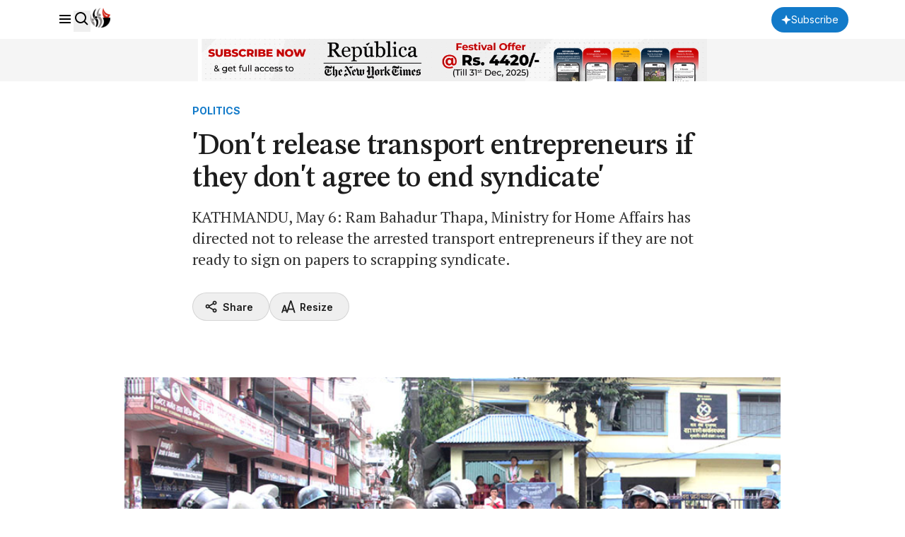

--- FILE ---
content_type: text/html; charset=utf-8
request_url: https://www.google.com/recaptcha/api2/aframe
body_size: 165
content:
<!DOCTYPE HTML><html><head><meta http-equiv="content-type" content="text/html; charset=UTF-8"></head><body><script nonce="8aN_qzidZWn4NXolUlbwvA">/** Anti-fraud and anti-abuse applications only. See google.com/recaptcha */ try{var clients={'sodar':'https://pagead2.googlesyndication.com/pagead/sodar?'};window.addEventListener("message",function(a){try{if(a.source===window.parent){var b=JSON.parse(a.data);var c=clients[b['id']];if(c){var d=document.createElement('img');d.src=c+b['params']+'&rc='+(localStorage.getItem("rc::a")?sessionStorage.getItem("rc::b"):"");window.document.body.appendChild(d);sessionStorage.setItem("rc::e",parseInt(sessionStorage.getItem("rc::e")||0)+1);localStorage.setItem("rc::h",'1769710585158');}}}catch(b){}});window.parent.postMessage("_grecaptcha_ready", "*");}catch(b){}</script></body></html>